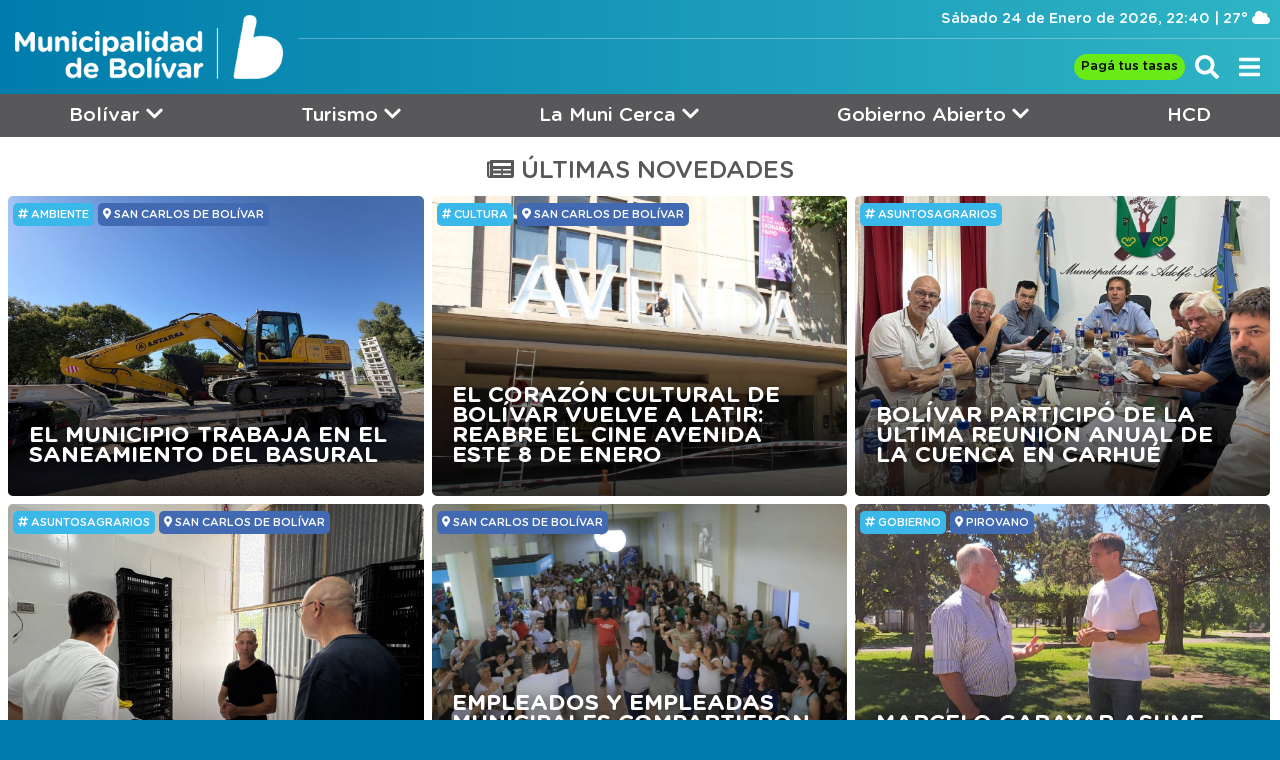

--- FILE ---
content_type: text/html; charset=UTF-8
request_url: https://www.bolivar.gob.ar/novedades/pagina-3.html
body_size: 4828
content:

<!doctype html>
<html xmlns="http://www.w3.org/1999/xhtml">
<head>
<meta name="viewport" content="width=device-width">
<meta http-equiv="Content-Type" content="text/html; charset=utf-8" />
<meta name="description" content=""/>
<meta property="fb:app_id" content="1458414604474119" />
<meta property="og:locale" content="es_ES"/>
<meta property="og:title" content="Novedades, Bien Bolívar"/>
<meta property="og:type" content="website"/>
<meta property="og:description" content=""/>
<meta property="og:image" content="http://www.bolivar.gob.ar/imagenes/20260105083940-el-municipio-trabaja-en-el-saneamiento-d.jpg"/>
<meta property="og:url" content="http://www.bolivar.gob.ar/novedades/pagina-3.html"/>
<LINK href="/favicon.ico" rel="shortcut icon" type="image/x-icon" />
<title>Novedades, Bien Bolívar</title>
<link href="https://fonts.googleapis.com/css?family=Open+Sans:400,700" rel="stylesheet">
<link href="../css/styles.css" rel="stylesheet" type="text/css" />
<link href="../css/flexslider2.css" rel="stylesheet" type="text/css" />
<link rel="stylesheet" href="https://use.fontawesome.com/releases/v5.7.2/css/all.css" integrity="sha384-fnmOCqbTlWIlj8LyTjo7mOUStjsKC4pOpQbqyi7RrhN7udi9RwhKkMHpvLbHG9Sr" crossorigin="anonymous">
<link href="../css/jquery.mCustomScrollbar.min.css" rel="stylesheet" type="text/css" />
<link href="../css/colorbox.css" rel="stylesheet" type="text/css" />
<!-- Global site tag (gtag.js) - Google Analytics -->
<script async src="https://www.googletagmanager.com/gtag/js?id=UA-154759763-1"></script>
<script>
  window.dataLayer = window.dataLayer || [];
  function gtag(){dataLayer.push(arguments);}
  gtag('js', new Date());

  gtag('config', 'UA-154759763-1');
</script>
</head>

<body>
  <script defer src="/fa/js/all.js"></script>
<nav id="menu-completo">
    <a id="cerrar-menu" href="#" title="Cerrar Menú"><i class="fas fa-times"></i></a>
    <ul>
        <li class="nobaja2"><a class="padre" href="/conoce-bolivar">Bolívar <i class="fas fa-chevron-down"></i></a>
            <ul class="submenu2">
                <li><a href="/novedades/">Novedades</a></li>
                <li><a href="https://www.bolivar.gob.ar/bolivarverde/">Bolívar Verde</a></li>
                <li><a href="https://www.bolivar.gob.ar/archivo-municipal/">AHFA</a></li>
            </ul>
        </li>
        <li class="nobaja2"><a class="padre" href="/disfruta-bolivar">Turismo <i class="fas fa-chevron-down"></i></a>
            <ul class="submenu2">
                <li><a target="_blank" href="/agenda/">Agenda</a></li>
                <li><a target="_blank" href="/turismo/plano/">Mapa de la Ciudad</a></li>
                <li><a target="_blank" href="/turismo/servicios/">Guía de Servicios</a></li>
                <li><a href="/disfruta-bolivar/#cartelera-cine">Cartelera Cine</a></li>
                <li><a href="/disfruta-bolivar/#atractivos">Atractivos</a></li>
            </ul>
        </li>
        <li class="nobaja2"><a href="/" class="padre">La Muni Cerca <i class="fas fa-chevron-down"></i></a>
            <ul class="submenu2">
                <li><a href="https://embo.bolivar.gob.ar/" target="_blank">EMBO</a></li>
                <!-- <li><a href="/lamunicerca">Solicitudes</a></li> -->
                <li><a href="/rentas">Pagá las tasas</a></li>
                <li><a href="/servicios/tramites">Guía de Trámites</a></li>
                <li><a href="/rentas/abm-rentas/contribuyente/">Ingreso a Rentas</a></li>
                <li><a href="http://proveedores.bolivar.gob.ar:8083/login" target="_blank">Acceso Proveedores</a></li>
                <!-- <li><a href="/servicios/poda/">Permiso de Poda</a></li> -->
                <!--<li><a href="/adopción-de-animales">Adopción de Animales</a></li>-->
            </ul>
        </li>
        </li>
        <!-- <li class="nobaja2"><a href="javascript:void(0);" class="padre">Programas <i
                    class="fas fa-chevron-down"></i></a>
            <ul class="submenu2">
                <li><a href="/prepa">Preparatoria</a></li>
                <li><a href="/1000dias">Mis Primeros 1000 Días</a></li>
                <li><a href="/bolivar-2035">Bolívar 2035</a></li>
                <li><a href="/adopción-de-animales">Adopción de Animales</a></li>
            </ul>
        </li> -->
        <!--<li class="nobaja2"><a class="padre" href="tramites">Trámites</a></li>-->
        <li class="nobaja2"><a class="padre" href="#">Gobierno Abierto <i class="fas fa-chevron-down"></i></a>
            <ul class="submenu2">
                <!-- <li><a href="/gobierno/organigrama">Organigrama</a></li> -->
                <li><a href="/gobierno/boletin-oficial/">Boletín Oficial</a></li>
                <li><a href="/gobierno/licitaciones">Licitaciones</a></li>
                <li><a href="/hacienda/transparencia-fiscal/">Transparencia Fiscal</a></li>
                <li><a href="https://sibom.slyt.gba.gob.ar/" target="_blank">SIBOM</a></li>
                <!-- <li><a href="/archivos/decreto.pdf">Decretos</a></li> -->
            </ul>
        </li>
        <li class="nobaja2"><a href="/hcd/" class="padre">H.C.D.</a>
        </li>

        <li class="nobaja2"><a href="/rrhh" class="padre">Personal Municipal <i class="fas fa-chevron-down"></i></a>
            <ul class="submenu2">
                <li><a href="/rrhh">Recibos de sueldo</a></li>
                <!--<li><a href="/adopción-de-animales">Adopción de Animales</a></li>-->
            </ul>
        </li>
    </ul>
</nav>
<header id="encab2">
    <nav id="completo">
        <ul>
            <!-- PAGÁ TUS TASAS -->
            <li class="nobaja pagatustasas"><a href="/rentas" id="pagatustasas" title="Pagá tus tasas">Pagá tus
                    tasas</a></li>
            <li class="nobaja libuscar"><a href="#" id="abuscar" title="Buscar"><i class="fas fa-search"></i></a></li>
            <li><a href="#" id="ver-menu-completo" title="Ver Menú Completo"><i class="fas fa-bars"></i></a></li>
        </ul>
    </nav>
    <div class="flotador">
        <a href="/" id="logo-sec"><img src="/images/logo.png" alt="Municipalidad de Bolívar" border="0" /></a>
        <div id="flotado2">
            <aside id="fecha-top">S&aacute;bado 24 de Enero de 2026, 22:40 | 27° <i class="fas fa-cloud" title="Mayormente Nublado"></i> </aside>
        </div>
    </div>
    <div id="buscador">
        <form id="buscar" name="buscar" action="/buscar/" method="get">
            <input type="text" name="q" id="q" placeholder="¿Qué estás buscando?" />
        </form><a href="#" id="acerrar" title="Cerrar"><i class="fas fa-times"></i></a>
    </div>

    <nav id="menu">
        <ul class="nobajul">
            <li class="nobaja" id="licon"><a href="/conoce-bolivar" class="padre">Bolívar <i
                        class="fas fa-chevron-down"></i></a>
                <ul class="submenu">
                    <li><a href="/novedades/">Novedades</a></li>
                    <li><a href="https://www.bolivar.gob.ar/bolivarverde/">Bolívar Verde</a></li>
                    <li><a href="https://www.bolivar.gob.ar/archivo-municipal/">AHFA</a></li>
                </ul>
            </li>
            <li class="nobaja" id="lidis"><a href="/disfruta-bolivar" class="padre">Turismo <i
                        class="fas fa-chevron-down"></i></a>
                <ul class="submenu">
                    <li><a target="_blank" href="/agenda/">Agenda</a></li>
                    <li><a target="_blank" href="/turismo/plano/">Mapa de la Ciudad</a></li>
                    <li><a target="_blank" href="/turismo/servicios/">Guía de Servicios</a></li>
                    <li><a href="/disfruta-bolivar/#cartelera-cine">Cartelera Cine</a></li>
                    <li><a href="/disfruta-bolivar/#atractivos">Atractivos</a></li>
                </ul>
            </li>
            <li class="nobaja" id="liser"><a href="/" class="padre">La Muni Cerca <i
                        class="fas fa-chevron-down"></i></a>
                <ul class="submenu">
                    <li><a href="https://embo.bolivar.gob.ar/" target="_blank">EMBO</a></li>
                    <!-- <li><a href="/lamunicerca">Solicitudes</a></li> -->
                    <li><a href="/rentas">Pagá las tasas</a></li>
                    <li><a href="/servicios/tramites">Guía de Trámites</a></li>
                    <li><a href="/rentas/abm-rentas/contribuyente/">Ingreso a Rentas</a></li>
                    <li><a href="http://proveedores.bolivar.gob.ar:8083/login" target="_blank">Acceso Proveedores</a>
                    </li>
                    <!-- <li><a href="/servicios/poda/">Permiso de Poda</a></li> -->
                    <!--<li><a href="/adopción-de-animales">Adopción de Animales</a></li>-->
                </ul>
            </li>
            <li class="nobaja" id="liorg"><a href="/gobierno/organigrama/" class="padre">Gobierno Abierto <i
                        class="fas fa-chevron-down"></i></a>
                <ul class="submenu">
                    <!-- <li><a href="/gobierno/organigrama/">Organigrama</a></li> -->
                    <li><a href="/gobierno/boletin-oficial/">Boletín Oficial</a></li>
                    <li><a href="/gobierno/licitaciones">Licitaciones</a></li>
                    <li><a href="/hacienda/transparencia-fiscal/">Transparencia Fiscal</a></li>
                    <li><a href="https://sibom.slyt.gba.gob.ar/" target="_blank">SIBOM</a></li>
                    <!-- <li><a href="/archivos/decreto.pdf">Decretos</a></li> -->
                </ul>
            </li>

            <li class="nobaja" id="lihcd"><a href="/hcd/" class="padre">HCD</a></li>


            <!-- <li class="nobaja"><a href="javascript:void(0);" class="padre">Programas <i
                        class="fas fa-chevron-down"></i></a>
                <ul class="submenu">
                    <li><a href="/prepa">Preparatoria</a></li>
                    <li><a href="/1000dias">Mis Primeros 1000 Días</a></li>
                    <li><a href="/bolivar-2035">Bolívar 2035</a></li>
                </ul>
            </li> -->
            <li class="nobaja verme"><a class="padre" href="#" id="ver-menu-completo2" title="Ver Menú Completo"><i
                        class="fas fa-bars"></i></a></li>
        </ul>
    </nav>
</header><div id="content">  
    <div id="noticiasH" style="padding-top: 20px;border:none;">
      <h1 class="intertit"><i class="fas fa-newspaper"></i> ÚLTIMAS NOVEDADES</h1>
      <div class="flexi">
                    <article class="noticiaH"><nav class="hashtag">          <a class="cat" href="../tags/28-1-ambiente.html"><i class="fas fa-hashtag"></i> Ambiente</a>                  <a class="loc" href="#"><i class="fas fa-map-marker-alt"></i> SAN CARLOS DE BOLÍVAR</a></nav><a href="4507-el-municipio-trabaja-en-el-saneamiento-d.html"><figure style="background: url(../imagenes/20260105083940-el-municipio-trabaja-en-el-saneamiento-d.jpg) center center;-webkit-background-size: cover;-moz-background-size: cover;-o-background-size: cover;background-size: cover;">
        <img src="../imagenes/20260105083940-el-municipio-trabaja-en-el-saneamiento-d.jpg" alt="EL MUNICIPIO TRABAJA EN EL SANEAMIENTO DEL BASURAL" /><figcaption class="titcopNoticia trans"><h3>EL MUNICIPIO TRABAJA EN EL SANEAMIENTO DEL BASURAL</h3></figcaption></figure></a></article>
                  <article class="noticiaH"><nav class="hashtag">          <a class="cat" href="../tags/5-1-cultura.html"><i class="fas fa-hashtag"></i> Cultura</a>                  <a class="loc" href="#"><i class="fas fa-map-marker-alt"></i> SAN CARLOS DE BOLÍVAR</a></nav><a href="4505-el-corazn-cultural-de-bolvar-vuelve-.html"><figure style="background: url(../imagenes/20260105083745-el-corazn-cultural-de-bolvar-vuelve-.jpg) center center;-webkit-background-size: cover;-moz-background-size: cover;-o-background-size: cover;background-size: cover;">
        <img src="../imagenes/20260105083745-el-corazn-cultural-de-bolvar-vuelve-.jpg" alt="EL CORAZÓN CULTURAL DE BOLÍVAR VUELVE A LATIR: REABRE EL CINE AVENIDA ESTE 8 DE ENERO" /><figcaption class="titcopNoticia trans"><h3>EL CORAZÓN CULTURAL DE BOLÍVAR VUELVE A LATIR: REABRE EL CINE AVENIDA ESTE 8 DE ENERO</h3></figcaption></figure></a></article>
                  <article class="noticiaH"><nav class="hashtag">          <a class="cat" href="../tags/46-1-asuntosagrarios.html"><i class="fas fa-hashtag"></i> ASUNTOSAGRARIOS</a>        </nav><a href="4504-bolvar-particip-de-la-ltima-reuni.html"><figure style="background: url(../imagenes/20260105083659-bolvar-particip-de-la-ltima-reuni.jpg) center center;-webkit-background-size: cover;-moz-background-size: cover;-o-background-size: cover;background-size: cover;">
        <img src="../imagenes/20260105083659-bolvar-particip-de-la-ltima-reuni.jpg" alt="BOLÍVAR PARTICIPÓ DE LA ÚLTIMA REUNIÓN ANUAL DE LA CUENCA EN CARHUÉ" /><figcaption class="titcopNoticia trans"><h3>BOLÍVAR PARTICIPÓ DE LA ÚLTIMA REUNIÓN ANUAL DE LA CUENCA EN CARHUÉ</h3></figcaption></figure></a></article>
                  <article class="noticiaH"><nav class="hashtag">          <a class="cat" href="../tags/46-1-asuntosagrarios.html"><i class="fas fa-hashtag"></i> ASUNTOSAGRARIOS</a>                  <a class="loc" href="#"><i class="fas fa-map-marker-alt"></i> SAN CARLOS DE BOLÍVAR</a></nav><a href="4501-bolvar-fortalece-su-parque-industrial-.html"><figure style="background: url(../imagenes/20251229080504-bolvar-fortalece-su-parque-industrial-.jpg) center center;-webkit-background-size: cover;-moz-background-size: cover;-o-background-size: cover;background-size: cover;">
        <img src="../imagenes/20251229080504-bolvar-fortalece-su-parque-industrial-.jpg" alt="BOLÍVAR FORTALECE SU PARQUE INDUSTRIAL " /><figcaption class="titcopNoticia trans"><h3>BOLÍVAR FORTALECE SU PARQUE INDUSTRIAL </h3></figcaption></figure></a></article>
                  <article class="noticiaH"><nav class="hashtag">          <a class="loc" href="#"><i class="fas fa-map-marker-alt"></i> SAN CARLOS DE BOLÍVAR</a></nav><a href="4500-empleados-y-empleadas-municipales-compar.html"><figure style="background: url(../imagenes/20251229075939-empleados-y-empleadas-municipales-compar.jpg) center center;-webkit-background-size: cover;-moz-background-size: cover;-o-background-size: cover;background-size: cover;">
        <img src="../imagenes/20251229075939-empleados-y-empleadas-municipales-compar.jpg" alt="EMPLEADOS Y EMPLEADAS MUNICIPALES COMPARTIERON EL BRINDIS DE NAVIDAD JUNTO AL INTENDENTE BUCCA" /><figcaption class="titcopNoticia trans"><h3>EMPLEADOS Y EMPLEADAS MUNICIPALES COMPARTIERON EL BRINDIS DE NAVIDAD JUNTO AL INTENDENTE BUCCA</h3></figcaption></figure></a></article>
                  <article class="noticiaH"><nav class="hashtag">          <a class="cat" href="../tags/58-1-gobierno.html"><i class="fas fa-hashtag"></i> GOBIERNO</a>                  <a class="loc" href="#"><i class="fas fa-map-marker-alt"></i> PIROVANO</a></nav><a href="4499-marcelo-garayar-asume-como-nuevo-delegad.html"><figure style="background: url(../imagenes/20251224103937-marcelo-garayar-asume-como-nuevo-delegad.jpg) center center;-webkit-background-size: cover;-moz-background-size: cover;-o-background-size: cover;background-size: cover;">
        <img src="../imagenes/20251224103937-marcelo-garayar-asume-como-nuevo-delegad.jpg" alt="MARCELO GARAYAR ASUME COMO NUEVO DELEGADO MUNICIPAL DE PIROVANO" /><figcaption class="titcopNoticia trans"><h3>MARCELO GARAYAR ASUME COMO NUEVO DELEGADO MUNICIPAL DE PIROVANO</h3></figcaption></figure></a></article>
                  <article class="noticiaH"><nav class="hashtag">          <a class="cat" href="../tags/5-1-cultura.html"><i class="fas fa-hashtag"></i> Cultura</a>                  <a class="loc" href="#"><i class="fas fa-map-marker-alt"></i> SAN CARLOS DE BOLÍVAR</a></nav><a href="4498-navidad-mgica-pap-noel-lleg-al-ce.html"><figure style="background: url(../imagenes/20251224102419-navidad-mgica-pap-noel-lleg-al-ce.jpg) center center;-webkit-background-size: cover;-moz-background-size: cover;-o-background-size: cover;background-size: cover;">
        <img src="../imagenes/20251224102419-navidad-mgica-pap-noel-lleg-al-ce.jpg" alt="NAVIDAD MÁGICA: PAPÁ NOEL LLEGÓ AL CENTRO CÍVICO Y BOLÍVAR VOLVIÓ A VIVIR UNA NOCHE INOLVIDABLE" /><figcaption class="titcopNoticia trans"><h3>NAVIDAD MÁGICA: PAPÁ NOEL LLEGÓ AL CENTRO CÍVICO Y BOLÍVAR VOLVIÓ A VIVIR UNA NOCHE INOLVIDABLE</h3></figcaption></figure></a></article>
                  <article class="noticiaH"><nav class="hashtag">          <a class="cat" href="../tags/59-1-hacienda.html"><i class="fas fa-hashtag"></i> HACIENDA</a>                  <a class="loc" href="#"><i class="fas fa-map-marker-alt"></i> SAN CARLOS DE BOLÍVAR</a></nav><a href="4497-bolvar-registra-100-de-cumplimiento-e.html"><figure style="background: url(../imagenes/20251223125909-bolvar-registra-100-de-cumplimiento-e.jpg) center center;-webkit-background-size: cover;-moz-background-size: cover;-o-background-size: cover;background-size: cover;">
        <img src="../imagenes/20251223125909-bolvar-registra-100-de-cumplimiento-e.jpg" alt="BOLÍVAR REGISTRA 100% DE CUMPLIMIENTO EN TRANSPARENCIA FISCAL" /><figcaption class="titcopNoticia trans"><h3>BOLÍVAR REGISTRA 100% DE CUMPLIMIENTO EN TRANSPARENCIA FISCAL</h3></figcaption></figure></a></article>
                  <article class="noticiaH"><nav class="hashtag">          <a class="cat" href="../tags/5-1-cultura.html"><i class="fas fa-hashtag"></i> Cultura</a>                  <a class="loc" href="#"><i class="fas fa-map-marker-alt"></i> SAN CARLOS DE BOLÍVAR</a></nav><a href="4496-pap-noel-llega-al-centro-cvico-este-.html"><figure style="background: url(../imagenes/20251223114633-pap-noel-llega-al-centro-cvico-este-.jpg) center center;-webkit-background-size: cover;-moz-background-size: cover;-o-background-size: cover;background-size: cover;">
        <img src="../imagenes/20251223114633-pap-noel-llega-al-centro-cvico-este-.jpg" alt="PAPÁ NOEL LLEGA AL CENTRO CÍVICO ESTE MARTES 23" /><figcaption class="titcopNoticia trans"><h3>PAPÁ NOEL LLEGA AL CENTRO CÍVICO ESTE MARTES 23</h3></figcaption></figure></a></article>
                  <article class="noticiaH"><nav class="hashtag">          <a class="cat" href="../tags/58-1-gobierno.html"><i class="fas fa-hashtag"></i> GOBIERNO</a>                  <a class="loc" href="#"><i class="fas fa-map-marker-alt"></i> SAN CARLOS DE BOLÍVAR</a></nav><a href="4495-cobro-del-aguinaldo-y-asueto-administrat.html"><figure style="background: url(../imagenes/20251219120313-cobro-del-aguinaldo-y-asueto-administrat.jpg) center center;-webkit-background-size: cover;-moz-background-size: cover;-o-background-size: cover;background-size: cover;">
        <img src="../imagenes/20251219120313-cobro-del-aguinaldo-y-asueto-administrat.jpg" alt="COBRO DEL AGUINALDO Y ASUETO ADMINISTRATIVO" /><figcaption class="titcopNoticia trans"><h3>COBRO DEL AGUINALDO Y ASUETO ADMINISTRATIVO</h3></figcaption></figure></a></article>
                  <article class="noticiaH"><nav class="hashtag">          <a class="loc" href="#"><i class="fas fa-map-marker-alt"></i> SAN CARLOS DE BOLÍVAR</a></nav><a href="4494-elegir-luces-es-una-poltica-pblica-d.html"><figure style="background: url(../imagenes/20251218131209-elegir-luces-es-una-poltica-pblica-d.jpg) center center;-webkit-background-size: cover;-moz-background-size: cover;-o-background-size: cover;background-size: cover;">
        <img src="../imagenes/20251218131209-elegir-luces-es-una-poltica-pblica-d.jpg" alt="ELEGIR LUCES ES UNA POLÍTICA PÚBLICA DE CUIDADO Y CONVIVENCIA" /><figcaption class="titcopNoticia trans"><h3>ELEGIR LUCES ES UNA POLÍTICA PÚBLICA DE CUIDADO Y CONVIVENCIA</h3></figcaption></figure></a></article>
                  <article class="noticiaH"><nav class="hashtag">          <a class="cat" href="../tags/11-1-obraspublicas.html"><i class="fas fa-hashtag"></i> ObrasPúblicas</a>                  <a class="loc" href="#"><i class="fas fa-map-marker-alt"></i> SAN CARLOS DE BOLÍVAR</a></nav><a href="4493-corte-total-del-suministro-de-agua-a.html"><figure style="background: url(../imagenes/20251212120834-corte-total-del-suministro-de-agua-a.jpg) center center;-webkit-background-size: cover;-moz-background-size: cover;-o-background-size: cover;background-size: cover;">
        <img src="../imagenes/20251212120834-corte-total-del-suministro-de-agua-a.jpg" alt="CORTE TOTAL DEL SUMINISTRO DE AGUA – ACTUALIZACIÓN POR CONDICIONES CLIMÁTICAS" /><figcaption class="titcopNoticia trans"><h3>CORTE TOTAL DEL SUMINISTRO DE AGUA – ACTUALIZACIÓN POR CONDICIONES CLIMÁTICAS</h3></figcaption></figure></a></article>
      </div>
      <nav id="paginador">
      <ul>
       <li id="ant"><a href="pagina-2.html" title="Ver Novedades más Recientes"><i class="fas fa-arrow-left"></i> Recientes</a></li>        <li id="prev"><a href="pagina-4.html" title="Ver Novedades Anterioes">Anteriores <i class="fas fa-arrow-right"></i></a></li>      </ul>
    </nav>  </div>
</div>
  <!-- WHATSAPP LA MUNI CERCA -->
<!-- <div id="walamunicerca">
    <a href="https://api.whatsapp.com/send?phone=542314466474" target="_blank">Consultas y Solicitudes <i
            class="fab fa-whatsapp"></i></a>
</div> -->
<!-- FIN WHATSAPP -->

<footer id="pie">
    <div class="flotador">
        <div class="datapie floated izq">
            <address>
                <h2>Sitio Oficial del Gobierno Municipal<br>del Partido de Bolívar </h2>
                <ul>
                    <li>Avenida Belgrano 11, CP B6550ANA.</li>
                    <li>Tel: (02314) <a href="https://api.whatsapp.com/send?phone=542314466474" target="_blank"
                            style="color:white">466474 <i class="fab fa-whatsapp"></i></a></li>
                </ul>
            </address>
        </div>
        <figure class="pisano floated cen">
            <img src="/images/eduardo-bucca_intendente.png" alt="Eduardo Bucca Intendente">
            <nav class="sociales flotador">
                <ul>
                    <li><a href="https://web.facebook.com/bali.bucca" title="Facebook de Bali Bucca"><i
                                class="fab fa-facebook-f"></i></a></li>
                    <!-- <li><a href="https://twitter.com/MarcosEPisano" target="_blank" title="Twitter de Marcos Pisano"><i
                                class="fab fa-twitter"></i></a></li> -->
                    <li><a href="https://www.instagram.com/balibucca" target="_blank" title="Instagram de Bali Bucca"><i
                                class="fab fa-instagram"></i></a></li>
                </ul>
                <div class="clear"></div>
            </nav>
        </figure>
        <figure class="floated imgfoot der">
            <img src="/images/logo.png">
            <nav class="sociales flotador">
                <ul>
                    <li><a href="https://www.facebook.com/gobierno.bolivar/" title="Seguinos en Facebook"><i
                                class="fab fa-facebook-f"></i></a></li>
                    <li><a href="https://www.twitter.com/gobiernobolivar/" target="_blank"
                            title="Seguinos en Twitter"><i class="fab fa-twitter"></i></a></li>
                    <li><a href="https://www.instagram.com/gobiernobolivar/p/Bj4ozpchJVp/" target="_blank"
                            title="Seguinos en Instagram"><i class="fab fa-instagram"></i></a></li>
                    <li><a href="https://www.youtube.com/user/gobiernobolivar/" title="Seguinos en Youtube"><i
                                class="fab fa-youtube"></i></a></li>
                </ul>
                <div class="clear"></div>
            </nav>
        </figure>
    </div>

</footer>
<script src="https://ajax.googleapis.com/ajax/libs/jquery/1.11.1/jquery.min.js"></script>
<script>
$(document).ready(function() {
    // Muestra y oculta los menús
    $('.nobaja:has(ul)').hover(

        function(e) {
            $(this).find('ul').show();
            $(this).find('.padre').addClass('active');
        },
        function(e) {
            $(this).find('ul').hide();
            $(this).find('.padre').removeClass('active');
        }
    );
});
$(document).ready(function() {
    $("#ver-menu").click(function(event) {
        event.preventDefault();
        $("#menu").slideToggle();
    });
});
$(document).ready(function() {
    $(".chevron").click(function(event) {
        event.preventDefault();
    });
});
</script>
<script type="text/javascript">
$(document).ready(function() {
    $("#abuscar").click(function(event) {
        event.preventDefault();
        $("#buscar").slideToggle();
        $("#acerrar").toggle();
        $("#q").focus();
    });
});
$(document).ready(function() {
    $("#acerrar").click(function(event) {
        event.preventDefault();
        $("#buscar").slideUp();
        $("#acerrar").hide();
    });
});
</script>
<script type="text/javascript" src="/js/scrollto.js"></script>

<!-- <script type="text/javascript">
$(document).ready(function() {
    var wa = $('#walamunicerca');
    var limit = wa.offset().top;

    $('#menu').scrollToFixed();
    wa.scrollToFixed({
        bottom: 0,
        limit: limit,
    });
});
</script> -->
<script src="/js/jquery.mCustomScrollbar.concat.min.js"></script>
<script>
(function($) {
    $(window).on("load", function() {
        if ($(window).width() > 700) {
            $("#menu-completo").mCustomScrollbar({
                theme: "minimal-dark",
                axis: "y",
                scrollInertia: 0
            });
        }
    });
})(jQuery);
</script>
<script src="https://code.jquery.com/ui/1.12.1/jquery-ui.js"></script>
<script>
$(function() {
    $("#ver-menu-completo").click(function(event) {
        event.preventDefault();
        $("#menu-completo").toggle("slide", {
            direction: "right"
        });
        $('body').append('<div class="gradient"></div>')
    });
});
$(function() {
    $("#ver-menu-completo2").click(function(event) {
        event.preventDefault();
        $("#menu-completo").toggle("slide", {
            direction: "right"
        });
    });
});
$(function() {
    $("#cerrar-menu").click(function(event) {
        event.preventDefault();
        $("#menu-completo").toggle("slide", {
            direction: "right"
        });
        $('body').find('.gradient').remove();
    });
});
$(document).on('click', '.gradient', function() {
    $('#cerrar-menu').click();
})
</script></body>
</html>

--- FILE ---
content_type: text/css
request_url: https://www.bolivar.gob.ar/css/styles.css
body_size: 7468
content:
@font-face{font-family:"Gotham Roundedb";src:url("webfonts/GothamRounded-Bold.eot");src:url("webfonts/GothamRounded-Bold.eot?#iefix") format("embedded-opentype"),url("webfonts/GothamRounded-Bold.woff2") format("woff2"),url("webfonts/GothamRounded-Bold.woff") format("woff"),url("webfonts/GothamRounded-Bold.ttf") format("truetype"),url("webfonts/GothamRounded-Bold.svg#GothamRounded-Bold") format("svg");font-weight:bold;font-style:normal}@font-face{font-family:"Gotham Roundedm";src:url("webfonts/GothamRounded-Medium.eot");src:url("webfonts/GothamRounded-Medium.eot?#iefix") format("embedded-opentype"),url("webfonts/GothamRounded-Medium.woff2") format("woff2"),url("webfonts/GothamRounded-Medium.woff") format("woff"),url("webfonts/GothamRounded-Medium.ttf") format("truetype"),url("webfonts/GothamRounded-Medium.svg#GothamRounded-Medium") format("svg");font-weight:500;font-style:normal}@font-face{font-family:"Gotham Roundedbi";src:url("webfonts/GothamRounded-BoldItalic.eot");src:url("webfonts/GothamRounded-BoldItalic.eot?#iefix") format("embedded-opentype"),url("webfonts/GothamRounded-BoldItalic.woff2") format("woff2"),url("webfonts/GothamRounded-BoldItalic.woff") format("woff"),url("webfonts/GothamRounded-BoldItalic.ttf") format("truetype"),url("webfonts/GothamRounded-BoldItalic.svg#GothamRounded-BoldItalic") format("svg");font-weight:bold;font-style:italic}@-webkit-keyframes example{0%{opacity:0}50%{opacity:1}to{opacity:0}}@keyframes example{0%{opacity:0}50%{opacity:1}to{opacity:0}}.gradient{position:fixed;z-index:1000;background-color:rgba(0,0,0,0.5);height:100%;width:100%;left:0;top:0;cursor:pointer}.avisosec{font-size:0.9em;text-align:center;margin-bottom:10px;color:#58585b}*{text-decoration:none;font-family:"Open Sans", sans-serif;font-weight:400}a,abbr,acronym,address,applet,article,aside,audio,big,b,blockquote,body,canvas,caption,center,cite,code,del,details,dfn,div,em,fieldset,figcaption,figure,footer,form,h1,h2,h3,h4,h5,h6,header,hgroup,html,i,iframe,img,ins,kbd,label,legend,mark,menu,nav,object,p,pre,q,s,samp,section,small,span,strike,strong,sub,summary,sup,table,tbody,td,tfoot,th,thead,time,tr,tt,u,ul,var,video{margin:0;padding:0;border:0;outline:0;font-size:inherit;vertical-align:baseline;font-style:normal;list-style:none}article,aside,details,figcaption,figure,footer,header,hgroup,menu,nav,section{display:block}img{vertical-align:middle}.clear{clear:both}.clearnono{clear:both}b,h1,h2,h3,h4,h5,h6,strong{font-weight:700}.trans{-moz-transition:500ms;-o-transition:500ms;-webkit-transition:500ms;transition:500ms}.cover{-webkit-background-size:cover;-moz-background-size:cover;-o-background-size:cover;background-size:cover}#cargando{text-align:center;font-size:3em;color:#fff;font-weight:bold;font-family:"Gotham Roundedbi", sans-serif;font-style:italic;position:absolute;width:100%;top:50%;z-index:102;display:none}.loading #cargando{display:block;-webkit-animation-name:example;animation-name:example;-webkit-animation-duration:1s;animation-duration:1s;-webkit-animation-iteration-count:infinite;animation-iteration-count:infinite}html{height:100%}body{background-color:#007dac;height:100%}.flotador{display:-webkit-box;display:-ms-flexbox;display:flex;-ms-flex-pack:distribute;justify-content:space-around}.floated{margin:auto}#encab{height:100%;min-height:400px;display:-webkit-box;display:-ms-flexbox;display:flex;position:relative}#encab2{position:relative;background:#007dac;background:-moz-linear-gradient(left, #007dac 1%, #2fb4c5 100%);background:-webkit-linear-gradient(left, #007dac 1%, #2fb4c5 100%);background:-webkit-gradient(linear, left top, right top, color-stop(1%, #007dac), to(#2fb4c5));background:-o-linear-gradient(left, #007dac 1%, #2fb4c5 100%);background:linear-gradient(to right, #007dac 1%, #2fb4c5 100%);filter:progid:DXImageTransform.Microsoft.gradient( startColorstr='#007dac', endColorstr='#2fb4c5',GradientType=1 )}#logo{position:relative;margin:0 auto auto 0;padding:15px;background:#007dac;z-index:100;width:250px}#logo-sec{margin:0 auto auto 0;padding:15px;width:350px;display:block}#logo-sec img{width:100%}#logo:after{content:"";display:block;position:absolute;width:70px;height:100%;background:#007dac;top:0;right:-30px;-webkit-transform:skew(-15deg);-ms-transform:skew(-15deg);transform:skew(-15deg);z-index:-1}#flotado{position:relative;z-index:99;margin:0 0 auto auto;width:100%;background:-moz-linear-gradient(top, rgba(0,0,0,0.5) 0%, transparent 100%);background:-webkit-linear-gradient(top, rgba(0,0,0,0.5) 0%, transparent 100%);background:-webkit-gradient(linear, left top, left bottom, from(rgba(0,0,0,0.5)), to(transparent));background:-o-linear-gradient(top, rgba(0,0,0,0.5) 0%, transparent 100%);background:linear-gradient(to bottom, rgba(0,0,0,0.5) 0%, transparent 100%);filter:progid:DXImageTransform.Microsoft.gradient( startColorstr='#a6000000', endColorstr='#00000000',GradientType=0 )}#flotado2{position:relative;z-index:99;margin:0 0 auto auto;width:100%}#fecha-top{text-align:right;padding:1%;border-bottom:1px solid rgba(255,255,255,0.3);font-weight:500;font-family:"Gotham Roundedm", sans-serif;font-size:0.9em;color:#fff}#farmheader:before{content:" | ";font-weight:500;font-family:"Gotham Roundedm", sans-serif;font-size:0.9em}#menu{display:-webkit-box;display:-ms-flexbox;display:flex;width:100%;background:#58585b;position:relative;z-index:101}#menu ul.nobajul{display:-webkit-box;display:-ms-flexbox;display:flex;width:100%}.nobaja{margin:auto;-ms-flex-pack:distribute;justify-content:space-around;-webkit-box-flex:1;-ms-flex-positive:1;flex-grow:1;position:relative}.libuscar{-webkit-box-flex:0;-ms-flex-positive:0;flex-grow:0}#menu ul li a{font-size:1.2em;display:block;padding:10px;color:#fff;text-align:center}#menu ul li a.padre{font-weight:500;font-family:"Gotham Roundedm", sans-serif}.submenu li a{font-family:"Gotham Roundedm", sans-serif;font-weight:500}#menu ul li a:hover,.active{background:rgba(0,0,0,0.5)}#menu ul li#licon a:hover{background:#2fb4c5}#menu ul li#lidis a:hover{background:#426ab3}#menu ul li#liorg a:hover{background:#dd4626}#menu ul li#lihcd a:hover{background:#b81f38}#menu ul li#li2035 a:hover{background:#126d78}#menu ul li#liser a.active,#menu ul li#liser a:hover{background:#cf478d}.submenu{display:none;position:absolute;left:0;min-width:100%;background:rgba(0,0,0,0.8)}.submenu li a:hover{background:rgba(0,0,0,0.4) !important;color:#fff !important}#content{background:#fff}#amigable{position:absolute;left:0;top:100px;z-index:2;width:100%;text-align:center}#amigable ul{display:-webkit-box;display:-ms-flexbox;display:flex;-webkit-box-pack:center;-ms-flex-pack:center;justify-content:center}#amigable ul{margin:auto}#amigable ul li{margin:auto 10px auto 10px;-webkit-box-flex:0;-ms-flex:0 1 30%;flex:0 1 30%}#amigable ul li a{display:block;padding:20px;border-radius:10px;color:#fff;font-size:2em;font-family:"Gotham Roundedbi", sans-serif;font-weight:bold}#amigable ul li a img{width:100%}#crop-flexslider{width:100%;height:450px;position:relative}#portadaNot,.clone,.crop-slider,.flex-viewport,.flexslider,.slides,.slides li{height:450px !important}.custom-navigation a{position:absolute;top:50%;font-size:5em;z-index:99;color:rgba(255,255,255,0.5)}.custom-navigation a:hover{color:#fff}.custom-navigation .flex-prev{left:10px}.custom-navigation .flex-next{right:10px}.loading .custom-navigation{display:none}.titcopH{position:absolute;width:88%;left:0;bottom:0;padding:100px 6% 30px 6%;background:#426ab3;background:-moz-linear-gradient(top, transparent 0%, rgba(0,0,0,0.7) 100%);background:-webkit-linear-gradient(top, transparent 0%, rgba(0,0,0,0.7) 100%);background:-webkit-gradient(linear, left top, left bottom, from(transparent), to(rgba(0,0,0,0.7)));background:-o-linear-gradient(top, transparent 0%, rgba(0,0,0,0.7) 100%);background:linear-gradient(to bottom, transparent 0%, rgba(0,0,0,0.7) 100%);filter:progid:DXImageTransform.Microsoft.gradient( startColorstr='#80000000', endColorstr='#80000000',GradientType=0 )}.titcopH h3{line-height:0.9em;color:#fff;font-size:3em;font-weight:bold;font-family:"Gotham Roundedbi", sans-serif;font-style:italic;margin-bottom:10px}.titcopH p{font-size:1em;color:#fff}#wrapper{-webkit-box-align:start;-ms-flex-align:start;align-items:flex-start;-webkit-align-items:flex-start}.layHi{width:68%;padding:0 0 0.3rem 0.3rem;padding-right:0;margin:0 auto auto auto}.layHd{margin:0 auto auto auto;width:30%;padding:0.3rem;padding-top:0}.utiles .layHd{margin-right:0;margin-bottom:0;-webkit-box-flex:0;-ms-flex:0 0 auto;flex:0 0 auto;height:100%;width:auto;padding:0;border-left:1px solid #426ab3;-ms-flex-item-align:end;align-self:flex-end}.utiles .layHi{width:auto;margin-left:0;-webkit-box-flex:1;-ms-flex:1 1 auto;flex:1 1 auto;-ms-flex-item-align:start;align-self:flex-start}.banner{background:#426ab3;text-align:center;margin-bottom:10px}.banner2{background:white !important}.banner img{width:100%}#banner2{background:#b81f38;color:#fff;text-align:center;line-height:5em;font-size:3em;margin-bottom:10px}#buscador{position:relative}#buscar{display:none}#buscar-ord{max-width:600px;margin:auto;padding:10px;position:relative}#s{padding:10px 10% 10px 1%;font-size:1em;font-family:"Gotham Roundedm", sans-serif;font-weight:500;color:#333;width:89%;text-align:left;border-radius:5px;border:solid 1px #666}#s:focus{border:solid 1px #007dac;-webkit-box-shadow:1px 1px 3px rgba(0,0,0,0.5) inset;box-shadow:1px 1px 3px rgba(0,0,0,0.5) inset}#buscar-ord:after{font-family:"Font Awesome 5 Free";font-weight:900;content:"\f002";position:absolute;color:#333;right:15px;z-index:1;font-size:1em;top:22px}#q{padding:10px 10% 10px 1%;border:none;background:#fff;font-size:1em;font-family:"Gotham Roundedm", sans-serif;font-weight:500;color:#333;width:89%;text-align:left}#acerrar{position:absolute;right:5px;top:5px;font-size:1.2em}#acerrar{display:none;color:#333}.verme{display:none}#menu.scroll-to-fixed-fixed{-webkit-box-shadow:0 10px 10px -10px rgba(0,0,0,0.5);box-shadow:0 10px 10px -10px rgba(0,0,0,0.5);padding:0;width:100%}#menu.scroll-to-fixed-fixed ul{margin:0}#menu.scroll-to-fixed-fixed ul .verme{display:block}#pie{background:#007dac;padding:20px}.imgfoot img{width:30%}.pisano img{width:30%}.imgfoot figcaption h2{font-size:1.1em;font-family:"Gotham Roundedm", sans-serif;font-weight:500;color:#fff}#pie address{margin-top:10px}#pie address ul li{color:#fff;margin-bottom:2px;font-size:0.9em}#pie .datapie h1,#pie .datapie h2{color:#fff;font-family:"Gotham Roundedm", sans-serif;font-weight:500;margin-bottom:5px;font-size:1.2em;line-height:1em}#pie .datapie p{color:#fff}#pie .izq{text-align:left}#pie .cen{text-align:center}#pie .der{text-align:right}#pie .floated{width:32%}.sociales,.sociales ul{margin:auto;display:-webkit-box;display:-ms-flexbox;display:flex;-webkit-box-pack:end;-ms-flex-pack:end;justify-content:flex-end}.sociales{padding:10px 0 10px 0;padding-bottom:0;margin:auto}.sociales ul li{width:50px;padding:1%}.der .sociales ul{width:130px;margin-right:0}.cen .sociales ul{width:100px}#pieCine .sociales,#pieCine .sociales ul{width:60px !important}#pieCine .datapie p,#pieCine .datapie ul li{font-size:0.9em;color:#666}#pieCine .der{text-align:right;margin-right:10px}.sociales ul li a{text-align:center;display:block;font-size:0.9em;color:#007dac;width:26px;line-height:26px;border-radius:13px;background:#fff;margin:auto !important}#pieCine .sociales ul li{width:20px !important;margin-left:10px}#pieCine ul li a{color:#fff !important;background:#cf478d !important;font-size:0.7em;line-height:20px;width:20px}.intertit{font-size:1.1em;font-family:"Gotham Roundedm", sans-serif;font-weight:500;padding:0 1% 0 1%;margin-bottom:10px;text-transform:uppercase;text-align:center}#noticiasH .intertit{color:#58585b;font-size:1.5em !important}#agendaH .intertit{color:#58585b;font-size:1.2em !important}.masinf{display:block;text-align:right;margin-top:20px;z-index:2;font-family:"Gotham Roundedm", sans-serif;font-weight:500;color:#a32f48;font-size:0.9em}.dataAgH{display:inline-block;padding:10px 0;font-size:1.2em;font-family:"Gotham Roundedm", sans-serif;font-weight:500;margin-right:5px;border:solid 1px rgba(255,255,255,0.2);border-radius:3px;margin-bottom:0 !important}.fa-ticket-alt{-webkit-transform:rotate(45deg);-ms-transform:rotate(45deg);transform:rotate(45deg)}#farmaciaH .intertit{color:#426ab3;font-size:0.8em;padding-top:10px}#cineH .intertit{color:#cf478d}#cineH:before{content:url(../images/cine.png);display:block;width:91px;text-align:center;margin:-40px auto 0 auto;padding:10px;background:#fff}#noticiasH{margin-bottom:10px;padding:5px}#farmaciaH{color:#fff;overflow:hidden;padding:10px}.flexi{display:-webkit-box;display:-ms-flexbox;display:flex;width:100%;-webkit-box-orient:horizontal;-webkit-box-direction:normal;-ms-flex-flow:row wrap;flex-flow:row wrap;margin-left:-0.3rem}.flexi2{display:-webkit-box;display:-ms-flexbox;display:flex;-webkit-box-orient:vertical;-webkit-box-direction:normal;-ms-flex-direction:column;flex-direction:column;width:100%;-ms-flex-flow:row;flex-flow:row;-webkit-box-align:baseline;-ms-flex-align:baseline;align-items:baseline}.adaptive1{-webkit-box-flex:1;-ms-flex:1 1 auto;flex:1 1 auto;margin:auto;margin-right:10px}.adaptive2{-webkit-box-flex:0;-ms-flex:0 0 341px;flex:0 0 341px;margin:auto}.adaptive2 img{height:341px}.utiles{background:#e5e5e5;margin:0;position:relative;-webkit-box-align:center;-ms-flex-align:center;align-items:center;padding-bottom:10px}.notVideo:before{content:"\f144";font-family:"Font Awesome 5 Free";position:absolute;z-index:1;color:rgba(255,255,255,0.9);top:40%;left:50%;font-size:5em;margin-left:-36px;margin-top:-38px;text-shadow:1px 1px 4px rgba(0,0,0,0.5)}.noticiaH{-webkit-box-flex:1;-ms-flex:1 0 25%;flex:1 0 25%;min-width:200px;margin:0 0 0.5rem 0.5rem;position:relative;height:300px;overflow:hidden;background:#007dac;-ms-flex-pack:distribute;justify-content:space-around;border-radius:5px;overflow:hidden}#cineH .noticiaH{-webkit-box-flex:1;-ms-flex:1 0 15%;flex:1 0 15%}.agendaH{position:relative;-webkit-box-flex:1;-ms-flex:1 0 25%;flex:1 0 25%;min-width:200px;margin:0 0 0.5rem 0.5rem;position:relative;height:300px;overflow:hidden;background:#007dac;-ms-flex-pack:distribute;justify-content:space-around;border-radius:5px;overflow:hidden}.agendaH figure{height:100%;overflow:hidden;background:#007dac;position:relative}.noticiaH figure{height:100%;overflow:hidden;position:relative;background:#007dac}.agendaH figure img,.noticiaH figure img{opacity:0}#farmaciaH #datafarm{position:relative;text-align:center;max-height:200px;overflow:hidden;padding-bottom:10px}#datafarm address ul li{font-size:0.6em;color:#426ab3}.agendaH figure img,.noticiaH figure img{width:100%}.agendaH figure figcaption,.noticiaH figure figcaption{padding:5%;padding-top:70px;width:90%;position:absolute;bottom:0;background:-moz-linear-gradient(top, transparent 0%, rgba(0,0,0,0.8) 100%);background:-webkit-linear-gradient(top, transparent 0%, rgba(0,0,0,0.8) 100%);background:-webkit-gradient(linear, left top, left bottom, from(transparent), to(rgba(0,0,0,0.8)));background:-o-linear-gradient(top, transparent 0%, rgba(0,0,0,0.8) 100%);background:linear-gradient(to bottom, transparent 0%, rgba(0,0,0,0.8) 100%);filter:progid:DXImageTransform.Microsoft.gradient( startColorstr='#00000000', endColorstr='#80000000',GradientType=0 )}.agendaH figure figcaption h3,.noticiaH figure figcaption h3{font-size:1.4em;line-height:0.9em;margin-bottom:10px;font-family:"Gotham Roundedb", sans-serif;font-weight:bold;color:#fff;text-shadow:1px 1px 10px rgba(0,0,0,0.5)}#cineH figure figcaption h3{text-align:center !important;font-size:1em;line-height:inherit !important}#cineH{border-top:solid 1px #cf478d;padding:5px;margin-top:35px;margin-bottom:10px}#datafarm h3{font-size:2em !important;font-family:"Gotham Roundedb", sans-serif;color:#426ab3}.noticiaH figure figcaption p{font-size:0.8em;color:#fff}.agendaH figure figcaption p{font-size:0.8em;color:#fff}.agendaH figure figcaption .tituloag{font-size:1em;color:#fff;font-family:"Gotham Roundedm", sans-serif}.agendaH figure figcaption p{margin-bottom:10px}#pasado{margin-top:15px;padding:5px;text-align:center;font-family:"Gotham Roundedm", sans-serif;font-weight:500;font-size:0.7em;color:#999;border-top:solid 1px #e5e5e5}.agendaH figure figcaption p strong,.noticiaH figure figcaption p strong{font-family:"Gotham Roundedm", sans-serif;font-weight:500;font-size:1.5em}.hashtag{position:absolute;top:5px;left:5px;z-index:2}#dataNot a,.hashtag a{display:inline-block;color:#fff;padding:5px;text-transform:uppercase;font-size:0.7em;font-family:"Gotham Roundedm", sans-serif;font-weight:500;border-radius:5px}.loc{background:#426ab3}.cat{background:#3bb8ea}#telutiles{padding:10px;background:#fff;border-radius:5px;margin-bottom:10px;background:#e5e5e5}#telutiles .intertit{color:#007dac;padding-top:10px}#telutiles .nro{display:block;font-size:1.5em;font-family:"Gotham Roundedb", sans-serif;font-weight:bold;padding:0 10px 0 10px;color:#007dac;text-align:center;line-height:2em}@media screen and (max-width: 1060px){#telutiles .nro{font-size:1.2em}}@media screen and (max-width: 1000px){#telutiles .nro{font-size:1em}}#telutiles ul{display:flex;justify-content:flex-start}@media screen and (max-width: 1060px){#telutiles ul{display:block}}#telutiles ul li{margin:10px;text-align:center;flex:0 0 100px;background:#fff;border-radius:5px}#telutiles ul li:last-child{flex:0 0 auto}#telutiles ul li a{display:block;overflow:hidden}#aaf{display:block;text-align:center;background:white;background:#fff;border-radius:5px;max-width:450px;margin:auto}.teldesc{font-size:0.8em;text-transform:uppercase;font-family:"Gotham Roundedm", sans-serif;font-weight:500;display:block;position:relative;bottom:6px;color:#007dac}#completo{position:absolute;right:10px;top:50px;display:-webkit-box;display:-ms-flexbox;display:flex}#completo ul{display:-webkit-box;display:-ms-flexbox;display:flex}#completo ul li a{color:#fff;font-size:1.5em;padding:10px}.pagatustasas #pagatustasas{display:block;font-size:0.8em;background:#69eb18;color:black;padding:5px 7px;border-radius:100px;font-family:"Gotham Roundedm", sans-serif}@media screen and (max-width: 500px){.pagatustasas{display:none}}#cerrar-menu{display:block;color:#fff;font-size:1.5em;padding:10px;text-align:right}#menu-completo{width:99%;max-width:500px;position:fixed;height:98%;background:#007dac;background:-moz-linear-gradient(left, #007dac 1%, #2fb4c5 100%);background:-webkit-linear-gradient(left, #007dac 1%, #2fb4c5 100%);background:-webkit-gradient(linear, left top, right top, color-stop(1%, #007dac), to(#2fb4c5));background:-o-linear-gradient(left, #007dac 1%, #2fb4c5 100%);background:linear-gradient(to right, #007dac 1%, #2fb4c5 100%);filter:progid:DXImageTransform.Microsoft.gradient( startColorstr='#007dac', endColorstr='#2fb4c5',GradientType=1 );-webkit-box-shadow:-6px 0 6px -6px rgba(0,0,0,0.5);box-shadow:-6px 0 6px -6px rgba(0,0,0,0.5);overflow:hidden;display:none;z-index:1001;right:0;padding:1% 1% 1% 0}#menu-completo .nobaja2{border-top:solid 1px rgba(255,255,255,0.5)}#menu-completo ul li a{display:block;padding:15px;color:#fff}#menu-completo ul li a:hover{background:rgba(0,0,0,0.2)}#menu-completo .padre{font-size:1.5em;font-weight:bold;font-family:"Gotham Roundedb", sans-serif}#menu-completo .submenu2 li a{font-size:1em;font-family:"Gotham Roundedm", sans-serif;font-weight:500}#titNoticiaSec{padding:10px;font-size:2em;font-weight:bold;font-family:"Gotham Roundedb", sans-serif;color:#007dac;text-align:center}.figPortada{position:absolute;bottom:0;padding:1%;width:98%;font-family:"Gotham Roundedm", sans-serif;font-weight:500;color:#fff;font-size:1em;text-align:left;background:-moz-linear-gradient(top, transparent 0%, rgba(0,0,0,0.8) 100%);background:-webkit-linear-gradient(top, transparent 0%, rgba(0,0,0,0.8) 100%);background:-webkit-gradient(linear, left top, left bottom, from(transparent), to(rgba(0,0,0,0.8)));background:-o-linear-gradient(top, transparent 0%, rgba(0,0,0,0.8) 100%);background:linear-gradient(to bottom, transparent 0%, rgba(0,0,0,0.8) 100%);filter:progid:DXImageTransform.Microsoft.gradient( startColorstr='#00000000', endColorstr='#80000000',GradientType=0 )}#dataNot{padding:10px;text-align:center}#fechaNot{display:inline-block;margin-right:10px;font-size:0.9em;color:#58585b}#descNot{margin-top:10px}#descNot p{margin-bottom:15px;font-size:0.8em}#descNot p img{max-width:100%;display:inline-block;margin:auto}#descNot em{font-style:italic}#descNot a{color:#007dac;font-weight:700}#descNot a:hover{text-decoration:underline}#descNot h1,#descNot h2,#descNot h3,#descNot h4,#descNot h5{font-weight:bold;font-family:"Gotham Roundedb", sans-serif;color:#007dac}#descNot h1{font-size:2em}#descNot h2{font-size:1.5em}#descNot h3{font-size:1.2em}#descNot .copeteNot{color:#58585b;margin-bottom:15px;font-style:italic}.videoEmbed{margin:auto}.videoEmbed iframe{width:100%}.embed-container{border-radius:5px;position:relative;padding-bottom:56.25%;height:0;overflow:hidden;max-width:100%}.embed-container embed,.embed-container iframe,.embed-container object{position:absolute;top:0;left:0;width:100%;height:100%}#noticiaSec{max-width:900px;margin:auto;padding:10px}#ficha{padding:10px;padding-top:20px;border:solid 1px #007dac;margin-top:20px;margin-bottom:20px;border-radius:5px}#ficha h2{color:#007dac;position:absolute;font-weight:500;font-size:0.8em !important;background:#fff;padding:5px;font-family:"Gotham Roundedm", sans-serif;margin-top:-30px}#ficha *{color:#007dac}#ficha p{margin-bottom:5px !important}#paginador,#paginador ul{display:-webkit-box;display:-ms-flexbox;display:flex;width:100%}#paginador ul li#prev{width:auto;margin:0 0 0 auto}#paginador ul li#ant{width:auto;margin:0 auto 0 0}#paginador ul li a{display:block;padding:10px;color:#007dac;font-size:1em;font-weight:bold;font-family:"Gotham Roundedb", sans-serif}#DesccCat{padding:10px;padding-top:0;margin-bottom:20px;font-size:1em;color:#58585b}.banner{border-radius:5px;overflow:hidden}.videoHome{border-radius:5px;background:#000;overflow:hidden;margin-bottom:10px}.videoHome h2{font-size:1em;font-weight:bold;font-family:"Gotham Roundedb", sans-serif;padding:10px;text-align:center;color:#fff;display:none}#contenido{padding:10px;background:#fff}.headSec{text-align:center;border-bottom:solid 1px #007dac;margin-bottom:10px;padding-bottom:10px}.headSec h1{padding:10px;font-size:3em;font-weight:bold;font-family:"Gotham Roundedb", sans-serif;color:#007dac}#wraporg,#wraporghcd{max-width:900px;margin:auto}#wraporghcd *{text-align:center !important}#wraporghcd h2{text-transform:uppercase}#wraporghcd h3{text-transform:uppercase}.itOrganigrama{padding:10px;border:solid 1px #007dac;margin-bottom:30px;padding-top:50px;position:relative}.itOrganigrama:first-child{border:none}.figOrg{overflow:hidden;border-radius:5px}.figOrg img{width:100%}.subseccion .figOrg{width:30%;overflow:hidden;margin:auto}.subseccion .data{text-align:center;margin-top:10px}.subseccion .tarjeta{width:40%;padding:10px 2% 10px 2%;margin:10px 2% 20px 2%;float:left;min-height:200px}.sinfoto{border-top:solid 1px #eee;padding:10px}.subseccion h2{font-size:1.2em;margin-bottom:3px;color:#007dac;font-family:"Gotham Roundedb", sans-serif;font-weight:700;text-transform:uppercase}.subseccion h3{font-size:1em;margin-bottom:3px;color:#000;font-family:"Gotham Roundedm", sans-serif;font-weight:500;text-transform:uppercase}.sinfoto h3{font-size:1em;margin-bottom:3px;color:#fff}.Tsinfoto{width:21%;margin:0 1% 10px 1%;padding:5px 1% 5px 1%;float:left;color:#fff;background:#2096bd;border-radius:5px}.destac .figOrg{width:40%;overflow:hidden;margin:auto}.destac .data{text-align:center;margin-top:10px}.destac{width:inherit !important;max-width:500px;margin:auto !important;padding:10px;margin-bottom:20px !important;float:none !important}.destac h2{font-size:1.7em;font-family:"Gotham Roundedb", sans-serif;font-weight:700;color:#007dac}.destac h3{font-size:1em;font-family:"Gotham Roundedb", sans-serif;font-weight:500;color:#000}.titDirOrg{text-align:center;color:#007dac;font-size:1.3em;font-family:"Gotham Roundedm", sans-serif;font-weight:500;text-transform:uppercase;margin-bottom:20px;padding:10px;background:#fff;margin-top:-25px;position:absolute;top:0}#map_canvas{height:450px;border-radius:5px;overflow:hidden;margin-bottom:20px}.info_content{width:150px}.info_content h3{color:#007dac;font-size:1.5em;font-weight:bold;font-family:"Gotham Roundedb", sans-serif;margin-bottom:10px}.info_content p{font-size:0.8em;margin-top:5px}.info_content a{display:inline-block;padding:5px;background:#426ab3;font-size:1.2em;color:#fff;font-family:"Gotham Roundedm", sans-serif;font-weight:500;border-radius:5px;margin-top:5px}#infohcd,#infohcd ul{display:-webkit-box;display:-ms-flexbox;display:flex;width:100%;gap:10px}#infohcd{max-width:500px;margin:auto}#infohcd ul li,.headSec p{margin:auto;-ms-flex-pack:distribute;justify-content:space-around;color:#007dac;font-size:1.2em;flex:0 0 auto}#infohcd ul li a,.headSec p a{color:#007dac}.diaCine{border-radius:5px;padding:10px;margin-bottom:10px}.diaCine i,.diaCine strong{color:#fff}#funciones h3{font-family:"Gotham Roundedm", sans-serif;font-weight:500;border-top:solid 1px #fff;color:#fff;font-size:1.2em;margin-bottom:20px;padding-top:10px}#funciones ul{margin-bottom:10px}#funciones ul li{color:#fff;margin-bottom:3px;padding-left:10px;font-size:0.9em}.tresd{display:inline-block;padding:2px;border-radius:3px;background:#cf478d;font-weight:700;color:#fff;font-size:0.8em}#pieCine{background:#fff;padding:10px;padding-bottom:20px}#ordenanzas{max-width:900px;margin:auto}.ordenanza{border-bottom:solid 1px #aaa;padding:10px}.aOrd,.divFecha,.titcopOrd{margin:auto}.titcopOrd{-webkit-box-flex:1;-ms-flex-positive:1;flex-grow:1;margin-right:10px}.aOrd a{display:inline-block;padding:10px;color:#fff;background:#426ab3;font-family:"Gotham Roundedm", sans-serif;font-weight:500;font-size:0.9em;border-radius:5px;min-width:113px}.divFecha{font-size:0.8em;color:#666;margin-right:10px;min-width:67px}.titcopOrd h3{font-family:"Gotham Roundedm", sans-serif;font-weight:500;font-size:1.2em;color:#007dac;margin-bottom:5px}.titcopOrd p{color:#666;font-size:0.9em}.ver-mas{display:inline-block;color:#666;border:solid 1px #eee;padding:2px;border-radius:5px;font-size:0.5em;font-family:"Gotham Roundedm", sans-serif;font-weight:500;position:relative;bottom:4px}.ver-mas:hover{background:#007dac;border:solid 1px #007dac;color:#fff}#fotoSola{border-radius:5px;overflow:hidden !important;max-width:600px;margin:auto}#fotoSola img{width:100%}#sharer{padding:10px;background:#fff;position:relative;padding-bottom:20px;border-top:solid 1px #fefefe}#sharer.scroll-to-fixed-fixed{-webkit-box-shadow:0 -10px 10px -10px rgba(0,0,0,0.3);box-shadow:0 -10px 10px -10px rgba(0,0,0,0.3);padding-bottom:10px;border:none}#sharer nav{width:198px;margin:auto}#sharer nav h3{color:#666;float:left;line-height:36px}#sharer nav ul li{margin-left:10px;float:left}#sharer nav ul li a{text-align:center;display:block;font-size:1.2em;width:36px;line-height:36px;border-radius:18px;color:#fff;background:#b81f38}#sharer nav ul li:first-child a{background:#3b5998}#sharer nav ul li:nth-child(2) a{background:#1da1f2}#sharer nav ul li:nth-child(3) a{background:#25d366}#sharer nav ul li:nth-child(4) a{background:#0077b5}#sharer nav ul li a:hover{-webkit-transform:scale(1.1, 1.1);-ms-transform:scale(1.1, 1.1);transform:scale(1.1, 1.1)}.quiero{background:#090;color:#fff;display:block;padding:5px;border-radius:5px;position:absolute;right:10px;top:10px}.adoptado{font-size:3em;font-weight:bold;font-family:"Gotham Roundedb", sans-serif;color:#b81f38;-webkit-transform:rotate(30deg);-ms-transform:rotate(30deg);transform:rotate(30deg);position:absolute;top:100px;left:25px;z-index:1;text-align:center;text-decoration:underline}#wrapcatT{position:relative;padding-top:20px}#catT{max-width:800px;margin:auto;padding-top:20px}.cati{margin-bottom:10px;border-bottom:solid 1px #e5e5e5}.cati h2{padding:10px;position:relative;font-size:1.5em;cursor:pointer;text-transform:uppercase;font-weight:bold;font-family:"Gotham Roundedb", sans-serif}.nerolo{font-family:"Gotham Roundedm", sans-serif;font-weight:500;font-size:0.7em;position:relative;bottom:3px;left:1px}.cati h2:hover:after,.ui-accordion-header-active:after{font-family:"Font Awesome 5 Free";font-weight:900;content:"\f078";position:absolute;color:#333;right:5px;z-index:1;font-size:1em;top:15px}.ui-accordion-header-active:hover:after{content:"" !important}.cati nav{padding:10px}.cati nav ul li{padding:10px;border-bottom:solid 1px #eee;padding-left:30px;position:relative}.cati nav ul li:last-child{border:none}.cati nav ul li a:hover:after{font-family:"Font Awesome 5 Free";font-weight:900;content:"\f061";position:absolute;color:#666;left:0;z-index:1;font-size:1em;top:17px}.cati nav ul li h3{font-size:1.5em;font-family:"Gotham Roundedm", sans-serif;font-weight:500;margin-bottom:5px}.cati nav ul li p{font-size:0.9em;color:#666}#desctr{padding:10px;color:#333;font-size:0.9em}#desctr li,#desctr p{margin-bottom:10px}#pasos h2{font-weight:bold;font-family:"Gotham Roundedb", sans-serif;font-size:1.5em;color:#666;margin-bottom:20px}#pasos ul li{margin-bottom:10px;color:#666;font-size:1.2em;display:-webkit-box;display:-ms-flexbox;display:flex;-webkit-box-pack:left;-ms-flex-pack:left;justify-content:left}.numerillo{-webkit-box-flex:0;-ms-flex-positive:0;flex-grow:0;min-width:50px;max-height:50px;margin:auto 20px auto 10px;width:50px;line-height:50px;font-size:1.6em;font-weight:bold;font-family:"Gotham Roundedb", sans-serif;color:#fff;text-align:center;border-radius:25px}.lodemas{margin:auto auto auto 0}#importante{background:#ffc;padding:10px;border-radius:5px;margin-bottom:10px;text-align:center}#importante h2{color:#666;font-size:1em;font-weight:bold;font-family:"Gotham Roundedb", sans-serif;margin-bottom:10px}#importante p{color:#000;font-size:0.9em;text-align:left}#data{background:#b81f38;padding:10px;border-radius:5px;margin-bottom:10px}#data h2{color:#fff;font-weight:bold;font-family:"Gotham Roundedb", sans-serif;margin-bottom:10px;font-size:1em}#data ul li{display:-webkit-box;display:-ms-flexbox;display:flex;margin-bottom:10px}#data ul li p{color:#fff;font-size:1.1em;margin:auto auto auto 0}#data ul li .iconete{display:inline-block;-webkit-box-flex:0;-ms-flex-positive:0;flex-grow:0;min-width:30px;max-height:30px;margin:auto 20px auto 10px;width:30px;line-height:30px;background:#fff;text-align:center;border-radius:15px}#archisTr{padding:10px;border-radius:5px;border:solid 1px #e5e5e5}#archisTr h2{font-weight:bold;font-family:"Gotham Roundedb", sans-serif;margin-bottom:10px;font-size:1.2em;color:#666;text-transform:uppercase}#archisTr a{display:block;padding:10px;color:#fff;background:#090;font-family:"Gotham Roundedm", sans-serif;font-weight:500;font-size:0.9em;border-radius:5px;margin-bottom:5px}#volverV{display:block;font-family:"Gotham Roundedm", sans-serif;font-weight:500;font-size:0.7em;color:#007dac;padding:5px;border-bottom:solid 1px #eee}.acomp{font-family:"Gotham Roundedm", sans-serif;font-weight:500;font-size:0.7em;color:#007dac}.anchor-slider{display:block;width:80%;max-width:800px;margin:auto;margin-top:50px}.condis{width:80%;max-width:500px;padding:5%}.condis img{width:100%}.condis figcaption{display:none}#menu-interno{margin-top:30px;margin-bottom:60px}#menu-interno ul{display:-webkit-box;display:-ms-flexbox;display:flex;-webkit-box-pack:center;-ms-flex-pack:center;justify-content:center;-webkit-box-orient:horizontal;-webkit-box-direction:normal;-ms-flex-flow:wrap row;flex-flow:wrap row}#menu-interno ul li{width:180px;-webkit-box-flex:0;-ms-flex:0 0 180px;flex:0 0 180px;margin:auto;margin-top:0}#menu-interno ul li a{display:block;text-align:center}#menu-interno ul li a h3{font-size:1.5em;font-family:"Gotham Roundedb", sans-serif;line-height:1em}#menu-interno ul li a h3:before{display:block;content:"";background:url(../images/iconos.png) no-repeat;width:76px;height:76px;margin:auto;margin-bottom:15px;border-radius:38px}#menu-interno ul li:first-child a h3:before{background-position:center -113px;background-color:#cf478d}#menu-interno ul li:first-child a h3{color:#cf478d}#menu-interno ul li:nth-child(2) a h3:before{background-position:center 7px;background-color:#dd4626}#menu-interno ul li:nth-child(2) a h3{color:#dd4626}#menu-interno ul li:nth-child(3) a h3:before{background-position:center -53px;background-color:#007dac}#menu-interno ul li:nth-child(3) a h3{color:#007dac}#menu-interno ul li:nth-child(4) a h3:before{background-position:center 7px;background-color:#0e9b17}#menu-interno ul li:nth-child(4) a h3{color:#0e9b17}#vermasnov{display:block;padding:10px;background:#007dac;color:#fff;font-size:1em;font-family:"Gotham Roundedb", sans-serif;text-align:center;border-radius:5px;text-transform:uppercase;margin:0 2px 0 2px}@media screen and (max-width: 950px){.titcopH h3{font-size:2em}#pie .datapie h1{font-size:1em}}@media screen and (max-width: 918px){#menu ul li a{font-size:1em}}@media screen and (max-width: 798px){#licon,#lidis{display:none}.utiles{display:block}#telutiles ul{-webkit-box-pack:center;-ms-flex-pack:center;justify-content:center}.utiles .layHd{border-left:none}#telutiles .intertit{text-align:center}#telutiles ul li{margin:5px}.teldesc{font-size:0.7em}.flexi2{display:block}.adaptive1{margin:auto;margin-bottom:10px}.adaptive2 img{height:auto}.agendaH{min-height:200px}.agendaH figure figcaption h3{font-size:0.9em}#amigable ul li{margin:10px;-ms-flex-pack:distribute;justify-content:space-around}#amigable ul li a{font-size:1.2em}#amigable ul li a img{width:100%}}@media screen and (max-width: 650px){.noticiaH{-webkit-box-flex:1;-ms-flex:1 0 40%;flex:1 0 40%}.lodemas,.numerillo{margin-top:0}#pieCine *{text-align:center !important}.der .sociales ul{margin:auto}#infohcd,#infohcd ul{display:block}#crop-flexslider,#portadaNot,.clone,.crop-slider,.flex-viewport,.flexslider,.slides,.slides li{height:350px !important}.liinst{display:none !important}#titNoticiaSec{font-size:2em}#menu{display:none}#completo{top:35px}.custom-navigation{display:none}#logo-sec{width:200px}.titcopH h3{font-size:1.5em}#cargando{font-size:1.5em}.intertit{font-size:1em}.agendaH{min-height:auto}.flotador{display:block}.floated{width:inherit;padding:5px}#pie{text-align:center}#pie .floated{width:inherit;text-align:inherit;margin-bottom:10px}#fecha-top{text-align:center;padding-top:10px;background:#fff;color:#007dac;font-size:0.7em}#farmheader:before{display:none}#farmheader{display:block}#amigable ul li a{padding:10px;font-size:1em}.imgfoot img{width:50%}.pisano{margin-top:30px}.pisano img{width:40%}#noticiasH{border:none;padding:0}#cineH{border-radius:0;border:none;border-top:solid 1px #cf478d}}@media screen and (max-width: 480px){#menu-interno ul{display:block}#menu-interno ul li{margin-bottom:20px}.largo{font-size:0.9em !important}.ver-mas{display:block;width:80px;margin:auto;text-align:center;position:static}#cineH .noticiaH{height:200px}#crop-flexslider,#portadaNot,.clone,.crop-slider,.flex-viewport,.flexslider,.slides,.slides li{height:250px !important}.titDirOrg{margin-top:-70px;position:relative}.subseccion .tarjeta{width:inherit;float:none;min-height:auto}.subseccion .figOrg{width:20%;overflow:hidden;float:left}.subseccion .data{text-align:left;margin-left:5%;float:left;width:75%}.destac .figOrg{width:30%;float:none;margin:auto;margin-bottom:5px}.destac .data{width:inherit;float:none;text-align:center;margin:0;overflow:hidden}}@media screen and (max-width: 450px){.flexi{display:block}#telutiles ul{-ms-flex-wrap:wrap;flex-wrap:wrap}}@media screen and (max-width: 360px){.headSec h1{font-size:2em}#titNoticiaSec{font-size:1.5em}#amigable ul li a{font-size:0.8em}}#menu-turismo{padding:0 10px;margin-bottom:10px}#menu-turismo ul li{margin:1%}#menu-turismo ul li a{display:block;border-radius:3px;overflow:hidden;line-height:0}#menu-turismo ul li a img{width:100%}#menu-turismo ul li.desk{display:none}@media screen and (min-width: 600px){#menu-turismo ul{display:flex;justify-content:center}#menu-turismo ul li{flex:0 0 48%}#menu-turismo ul li.mob{display:none}#menu-turismo ul li.desk{display:block}}.caminos-rurales h2{font-family:"Gotham Roundedm", sans-serif;color:#007dac;font-size:1.5em;text-align:center}#videos-caminos-rurales{padding:0 5px 20px 5px}#videos-caminos-rurales .cadavideo{position:relative;margin-bottom:5px}#videos-caminos-rurales .cadavideo img{width:100%}#videos-caminos-rurales .cadavideo .vrvi{position:absolute;color:white;z-index:2;font-size:1.2em;font-family:"Gotham Roundedb";text-shadow:0 0 20px rgba(0,0,0,0.3);left:10px;top:10px}#videos-caminos-rurales .cadavideo figcaption{display:none}@media screen and (min-width: 800px){#videos-caminos-rurales{display:flex;justify-content:space-between;flex-flow:row wrap}#videos-caminos-rurales .acadavideo{flex:0 0 33%}}#walamunicerca a{display:block;padding:10px;color:white;background:#25d366;text-transform:uppercase;text-align:center;font-family:"Gotham Roundedb", sans-serif}#walamunicerca.scroll-to-fixed-fixed{width:auto !important;bottom:10px !important;right:10px !important;left:auto !important}#walamunicerca.scroll-to-fixed-fixed a{font-size:1.5em;border-radius:100px;box-shadow:1px 1px 5px rgba(0,0,0,0.3)}@media screen and (max-width: 500px){#walamunicerca.scroll-to-fixed-fixed a{font-size:1em}}#piedenoticia #walamunicerca.scroll-to-fixed-fixed{bottom:65px !important}#sesionesenvivo nav ul li{margin-bottom:10px}#sesionesenvivo nav ul li figure{position:relative;border-radius:3px;overflow:hidden}#sesionesenvivo nav ul li figure img{width:100%;line-height:0}#sesionesenvivo nav ul li figure figcaption{position:absolute;bottom:0;padding:3%;width:94%;color:white;background:linear-gradient(to bottom, transparent, rgba(0,0,0,0.9));font-size:1.2em;font-family:"Gotham Roundedm", sans-serif}#sesionesenvivo nav ul li figure:after{content:"VER VIDEO";position:absolute;top:10px;right:10px;display:block;padding:10px;background:#007dac;color:white;border-radius:3px;font-family:"Gotham Roundedb", sans-serif}@media screen and (min-width: 600px){#sesionesenvivo nav ul{display:flex;gap:1%;flex-flow:row wrap}#sesionesenvivo nav ul li{flex:0 0 49%}}@media screen and (min-width: 600px) and (min-width: 800px){#sesionesenvivo nav ul li{flex:0 0 32%}}#sesionesenvivo h2{font-family:"Gotham Roundedb";font-weight:400;color:#007dac;font-size:1.5em;text-align:center;margin-bottom:10px}#sesionesenvivo #cabesesiones{margin-bottom:20px}@media screen and (min-width: 600px){#sesionesenvivo #cabesesiones{display:flex;justify-content:space-between;align-items:flex-start}}#buscar-ordo{text-align:center}#buscar-ordo #sel-ano{border:solid 1px #007dac;border-radius:3px;font-size:1em;color:#007dac}#agendahome{margin-top:10px;padding-top:5px;border-top:solid 1px #ccc}#agendahome .header-agenda{margin-bottom:20px}@media screen and (min-width: 650px){#agendahome .header-agenda{display:flex;justify-content:space-between;align-items:center}#agendahome .header-agenda h1{flex:0 0 50%;text-align:left}}#agendahome .agendaH,#agendahome .noticiaH{height:auto;background:none;border:solid 1px rgba(0,0,0,0.2)}#agendahome .agendaH figure,#agendahome .noticiaH figure{height:auto;background:none}#agendahome .agendaH figure figcaption,#agendahome .noticiaH figure figcaption{position:static;background:none;width:auto;padding:10px}#agendahome .agendaH figure figcaption h3,#agendahome .noticiaH figure figcaption h3{text-shadow:none;background:#a32f48;font-family:"Gotham Roundedm", sans-serif;padding:10px;position:absolute;margin-top:-60px;right:10px;border-radius:3px;font-weight:400;max-width:80%}#agendahome .agendaH figure figcaption h3.personalizada,#agendahome .noticiaH figure figcaption h3.personalizada{margin-top:-80px}#agendahome .agendaH figure figcaption p,#agendahome .noticiaH figure figcaption p{color:#a32f48;margin-bottom:10px}#agendahome .agendaH figure figcaption p.dataAgH,#agendahome .noticiaH figure figcaption p.dataAgH{color:#666;border-top:solid 1px rgba(0,0,0,0.1)}#agendahome .agendaH figure figcaption p.dataAgH .fas,#agendahome .noticiaH figure figcaption p.dataAgH .fas{color:#007dac}#agendahome .agendaH figure img,#agendahome .noticiaH figure img{opacity:1}#agendahome .noticiaH{flex:0 0 23% !important}@media screen and (max-width: 798px){#agendahome .noticiaH{flex:1 0 23% !important}}
/*# sourceMappingURL=styles.css.map */


--- FILE ---
content_type: text/css
request_url: https://www.bolivar.gob.ar/css/flexslider2.css
body_size: 718
content:
.flex-container a:active,.flexslider a:active,.flex-container a:focus,.flexslider a:focus{outline:none;}.slides,.flex-control-nav,.flex-direction-nav{margin:0;padding:0;list-style:none;}.flexslider{margin:0;padding:0;overflow:hidden;width:100%;text-align:center}.flexslider .slides > li{display:none;-webkit-backface-visibility:hidden;}.flex-pauseplay span{text-transform:capitalize;}.slides:after{content:".";display:block;clear:both;visibility:hidden;line-height:0;height:0;}html[xmlns] .slides{display:block;}* html .slides{height:1%;}.no-js .slides > li:first-child{display:block;}.flexslider{zoom:1;}.flex-viewport{max-height:2000px;-webkit-transition:all 1s ease;-moz-transition:all 1s ease;-o-transition:all 1s ease;-ms-transition:all 1s ease;transition:all 1s ease;}.loading .flex-viewport{max-height:300px;}.flexslider .slides{zoom:1;}.carousel li{margin-right:5px;}.flex-direction-nav{*height:0;}.flex-direction-nav a{text-decoration:none;display:block;width:45px;height:54px;-ms-filter:"progid:DXImageTransform.Microsoft.Alpha(Opacity=80)";filter:alpha(opacity=80);opacity:.8;cursor:pointer;color:rgba(0,0,0,0.8);text-shadow:1px 1px 0 rgba(255,255,255,0.3);-webkit-transition:all .3s ease;-moz-transition:all .3s ease;-o-transition:all .3s ease;-ms-transition:all .3s ease;transition:all .3s ease;position:relative;bottom:350px;}.flex-direction-nav .flex-prev{background:url(../images/sprite.png) right -100px no-repeat;float:left;}.flex-direction-nav .flex-next{background:url(../images/sprite.png) left -154px no-repeat;float:right;}.flexslider:hover .flex-next:hover,.flexslider:hover .flex-prev:hover{-ms-filter:"progid:DXImageTransform.Microsoft.Alpha(Opacity=100)";filter:alpha(opacity=100);opacity:1;}.flex-direction-nav .flex-disabled{-ms-filter:"progid:DXImageTransform.Microsoft.Alpha(Opacity=30)";filter:alpha(opacity=30);opacity:.3 !important;cursor:default;}.flex-control-nav{top:20px;position:absolute;z-index:100;width:100px;left:50%;margin-left:-50px;display: flex;}.flex-control-nav li{margin:auto;zoom:1;justify-content: center;}.flex-control-paging li a{
width:8px;height:8px;border-radius:5px;display:block;cursor:pointer;text-indent:-9999px;border:solid 1px white;}.flex-control-paging li a:hover{background:rgba(255,255,255,.5);}.flex-control-paging li a.flex-active{background:white;cursor:default;}.flex-control-thumbs{margin:5px 0 0;position:static;overflow:hidden;}.flex-control-thumbs li{width:25%;float:left;margin:0;}.flex-control-thumbs img{width:100%;display:block;-ms-filter:"progid:DXImageTransform.Microsoft.Alpha(Opacity=70)";filter:alpha(opacity=70);opacity:.7;cursor:pointer;}.flex-control-thumbs img:hover{-ms-filter:"progid:DXImageTransform.Microsoft.Alpha(Opacity=100)";filter:alpha(opacity=100);opacity:1;}.flex-control-thumbs .flex-active{-ms-filter:"progid:DXImageTransform.Microsoft.Alpha(Opacity=100)";filter:alpha(opacity=100);opacity:1;cursor:default;}
#crop-flexslider{
overflow:hidden;
}
.crop-slider{
text-align:center;
overflow:hidden !important;
width:100%;
position:relative;
}
@media screen and (max-width: 860px){.flex-direction-nav .flex-prev{-ms-filter:"progid:DXImageTransform.Microsoft.Alpha(Opacity=100)";filter:alpha(opacity=100);opacity:1;left:0;}.flex-direction-nav .flex-next{-ms-filter:"progid:DXImageTransform.Microsoft.Alpha(Opacity=100)";filter:alpha(opacity=100);opacity:1;right:0;}}